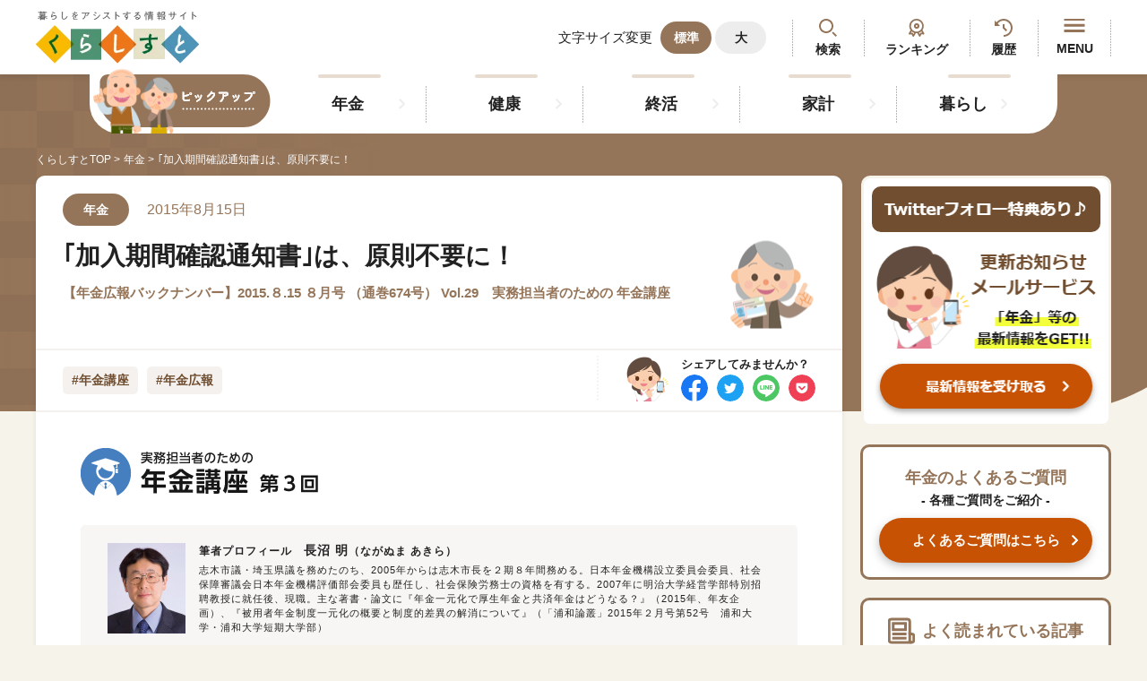

--- FILE ---
content_type: text/html; charset=UTF-8
request_url: https://www.kurassist.jp/nenkin-kouhou/vol29/pro-lecture/pro-lecture-03.html
body_size: 15320
content:
<!DOCTYPE html>
<html lang="ja">
  <head>
    <link rel="preload" href="https://www.googletagmanager.com/gtm.js" as="script">
    <!--  Google Tag Manager-->
    <script>
      (function (w, d, s, l, i) {
          w[l] = w[l] || [];
          w[l].push({ "gtm.start": new Date().getTime(), event: "gtm.js" });
          var f = d.getElementsByTagName(s)[0],
            j = d.createElement(s),
            dl = l != "dataLayer" ? "&l=" + l : "";
          j.async = true;
          j.src = "https://www.googletagmanager.com/gtm.js?id=" + i + dl;
          f.parentNode.insertBefore(j, f);
        })(window, document, "script", "dataLayer", "GTM-T9XZLC9");
      
    </script>
    <!--  End Google Tag Manager-->

    <meta charset="utf-8">
    <meta name="HandheldFriendly" content="True">
    <meta name="MobileOptimized" content="320">
    <meta name="format-detection" content="telephone=no">
    <meta http-equiv="X-UA-Compatible" content="IE=edge">
    <!--[if IE]><meta http-equiv="cleartype" content="on"><![endif]-->
    <meta name="viewport" content="width=device-width, initial-scale=1, shrink-to-fit=no, user-scalable=0" id="viewport">
    <link rel="icon" href="https://www.kurassist.jp/assets/site/img/favicon.ico?v=1769314282" type="image/x-icon">

    <!-- CSRF Token -->
    <meta name="csrf-token" content="hXcKNZkbASHGAMTmPgjP70EtLCKrCABzWHbjcmkM">
    
      <title>｢加入期間確認通知書｣は、原則不要に！年金事務所などにおけるワンストップサービスはどうなるのか？③｜年金広報 ｜くらしすと</title>
  <meta name="author" content="一般財団法人 年金住宅福祉協会" />
  <meta property="og:site_name" content="くらしすと(年金、社会保険、ねんきんAtoZ、ねんきん手続き)-暮らしをアシストする情報サイト" />
  <meta name="description"  content="くらしすと 年金講座（年金広報）バックナンバー2015.８.15 ８月号 （通巻674号） Vol.29 実務担当者のための年金講座！「一元化施行目前！　年金事務所などにおけるワンストップサービスはどうなるのか？③ ｢加入期間確認通知書｣は、原則不要に！　年金広報」についてご紹介しているページです。">
  <meta name="keywords" content="年金講座,バックナンバー,backnumber,加入期間確認通知書,くらしすと,年金,ねんきん,社会保険,ガイド" >

  <link rel="canonical" href="https://www.kurassist.jp/nenkin-kouhou/vol29/pro-lecture/pro-lecture-03.html">

   <!-- Open Graph tags -->
  <meta property="og:title" content="｢加入期間確認通知書｣は、原則不要に！年金事務所などにおけるワンストップサービスはどうなるのか？③｜年金広報">
  <meta property="og:description" content="くらしすと 年金講座（年金広報）バックナンバー2015.８.15 ８月号 （通巻674号） Vol.29 実務担当者のための年金講座！「一元化施行目前！　年金事務所などにおけるワンストップサービスはどうなるのか？③ ｢加入期間確認通知書｣は、原則不要に！　年金広報」についてご紹介しているページです。">
  <meta property="og:url" content="https://www.kurassist.jp/nenkin-kouhou/vol29/pro-lecture/pro-lecture-03.html">
  <meta property="og:locale" content="ja_JP" />
  <meta property="og:type" content="article" />
  <meta property="og:image" content="https://www.kurassist.jp/assets/site/img/sns-image.webp?v=1769314282" />

  
  <!-- Twitter tags -->
  <meta name="twitter:site" content="@kurassist" />
  <meta name="twitter:title" content="｢加入期間確認通知書｣は、原則不要に！年金事務所などにおけるワンストップサービスはどうなるのか？③｜年金広報">
  <meta name="twitter:description" content="くらしすと 年金講座（年金広報）バックナンバー2015.８.15 ８月号 （通巻674号） Vol.29 実務担当者のための年金講座！「一元化施行目前！　年金事務所などにおけるワンストップサービスはどうなるのか？③ ｢加入期間確認通知書｣は、原則不要に！　年金広報」についてご紹介しているページです。">
  <meta name="twitter:image" content="https://www.kurassist.jp/assets/site/img/sns-image.webp?v=1769314282">
  <meta name="twitter:card" content="summary">

  


    <!-- favicon -->
    <link rel="icon" href="https://www.kurassist.jp/assets/site/img/favicon.ico?v=1769314282" type="image/x-icon">

    <!-- apple-touch-icon -->
    <link rel="apple-touch-icon" href="https://www.kurassist.jp/assets/site/img/app-icon.webp?v=1769314282">

    

    <link rel="stylesheet" href="https://www.kurassist.jp/assets/site/css/base.css?v=1769314282">

    <link rel="stylesheet" href="https://www.kurassist.jp/assets/site/css/computation.css?v=1769314282">


    <link rel="stylesheet" href="https://www.kurassist.jp/assets/site/css/custom-global.css?v=1769314282">
    <link rel="stylesheet" href="https://www.kurassist.jp/assets/site/css/mystyle.css?v=1769314282">

    <link rel="stylesheet" href="https://www.kurassist.jp/assets/site/css/v2.css?v=1769314282">

    <script src="https://unpkg.com/default-passive-events"></script>
    
  </head>
  <body>
    <input type="hidden" name="" id="baseUrl" value="https://www.kurassist.jp">

     <!--  Google Tag Manager (noscript)-->
     <noscript><iframe src="https://www.googletagmanager.com/ns.html?id=GTM-T9XZLC9" height="0" width="0" style="display: none; visibility: hidden;"></iframe></noscript>
     <!--  End Google Tag Manager (noscript)-->
    <div class="container" id="kurassist-top">
      
      
      <header>
    <div class="header-top">
      <div class="wrapper">
        <div class="header-logo">
            <a class="trans logo-image" href="https://www.kurassist.jp">
                <img class="md" src="https://www.kurassist.jp/assets/site/img/common/logo.png?v=1769314282" alt="暮らしをアシストする情報サイト くらしすと" width="182" height="83">
                <img class="sm" src="https://www.kurassist.jp/assets/site/img/common/sp/logo.png?v=1769314282" alt="暮らしをアシストする情報サイト くらしすと" width="153" height="72">
            </a>
        </div>
        <div class="header-actions">
          <div class="actions-change-font md"><span class="actions-text">文字サイズ変更</span>
            <ul class="font-list">
              <li><a class="button-primary is-active js-font-size" href="javascript:;" data-size="normal">標準</a></li>
              <li><a class="button-primary js-font-size" href="javascript:;" data-size="large">大</a></li>
            </ul>
          </div>
          <div class="actions-search"><a class="trans show-search-modal" href="javascript:void(0)">検索</a></div>
          <div class="actions-ranking md"><a class="trans" href="https://www.kurassist.jp/ranking">ランキング</a></div>
          <div class="actions-history md"><a class="trans" href="https://www.kurassist.jp/browsing-history">履歴</a></div>
          <a class="actions-menu trans js-button-open-menu" href="javascript:;">MENU
            <div class="button-menu"><span></span><span></span><span></span></div>
          </a>
        </div>
      </div>
    </div>
    <div class="header-bottom">
      <div class="wrapper">
        <nav class="header-navigation md">
          <ul class="list-navigation">
                                                <li><a class="navigation-item trans" href="https://www.kurassist.jp/nenkin">年金</a></li>
                                    <li><a class="navigation-item trans" href="https://www.kurassist.jp/kenkou">健康</a></li>
                                    <li><a class="navigation-item trans" href="https://www.kurassist.jp/shukatsu">終活</a></li>
                                    <li><a class="navigation-item trans" href="https://www.kurassist.jp/kakei">家計</a></li>
                                    <li><a class="navigation-item trans" href="https://www.kurassist.jp/kurashi">暮らし</a></li>
                                      </ul>
        </nav>
      </div>
    </div>
    <div class="header-menu js-navigation">
      <div class="menu-wrapper">
        <div class="menu-heading"><a class="menu-logo" href="#"><img src="https://www.kurassist.jp/assets/site/img/common/sp/logo.png?v=1769314282" alt="暮らしをアシストする情報サイト くらしすと" width="153" height="73" loading="eager"></a>
          <div class="header-actions">
             
            <a class="actions-menu trans js-button-close-menu" href="javascript:;">閉じる
              <div class="button-menu"><span></span><span></span><span></span></div></a>
          </div>
        </div>
        <div class="menu-body">
          <ul class="list-button">
            <li><a class="trans" href="https://www.kurassist.jp/new">最新記事</a></li> 
            <li><a class="trans" href="https://www.kurassist.jp/browsing-history">閲覧履歴</a></li>
            <li><a class="trans" href="https://www.kurassist.jp/ranking">ランキング</a></li>
            <li class="is-full"><a class="trans" href="https://www.kurassist.jp/qa/nenkin">年金のよくあるご質問</a></li>

          </ul>
              
          <div  class="menu-image">
              <a href="/email" class="trans">
                <img src="https://www.kurassist.jp/img/23a56083-d765-4d7a-b4cf-2bcdb102f778/side-banner01-sp.png?fm=png&amp;q=80&amp;fit=max&amp;crop=%2C%2C%2C"  alt="「くらしすと」更新お知らせメールサービス"    loading="lazy" >
              </a>
          </div>

                      <div class="menu-popular">
            <p class="popular-title">人気#タグ「5選」</p>
            <ul class="list-button">
             
                                                                      <li class="is-full"><a class="trans" href="https://www.kurassist.jp/tags/年金広報">#年金広報</a></li>
                                                                                    <li class="is-full"><a class="trans" href="https://www.kurassist.jp/tags/くらしすとEYE(年金)">#くらしすとEYE(年金)</a></li>
                                                                                    <li class="is-full"><a class="trans" href="https://www.kurassist.jp/tags/ねんきんAtoZ">#ねんきんAtoZ</a></li>
                                                                                    <li class="is-full"><a class="trans" href="https://www.kurassist.jp/tags/年金のこんなとき">#年金のこんなとき</a></li>
                                                                                    <li class="is-full"><a class="trans" href="https://www.kurassist.jp/tags/年金講座">#年金講座</a></li>
                                                                         
            </ul>
          </div>
          <ul class="list-menu-accordion">
            <li class="js-common-accordion">
              <div class="accordion-head">「年金」に関する記事</div>
              <div class="accordion-body">
                <ul class="list-button">
                                                            <li class="is-full"><a class="trans" href="https://www.kurassist.jp/kurassist-eye/nenkin/learn-vol46-20260115.html">『外国人と年金』を学ぶ③ ～よくあるQ＆...</a></li>
                                          <li class="is-full"><a class="trans" href="https://www.kurassist.jp/kurassist-eye/nenkin/learn-vol45-20251215.html">『外国人と年金』を学ぶ② ～各国の年金制...</a></li>
                                          <li class="is-full"><a class="trans" href="https://www.kurassist.jp/kurassist-eye/nenkin/learn-vol44-20251117.html">『外国人と年金』を学ぶ① ～脱退一時金と...</a></li>
                                          <li class="is-full"><a class="trans" href="https://www.kurassist.jp/kurassist-eye/nenkin/learn-vol43-20251015.html">『基礎年金の底上げ』を学ぶ～法改正：基礎...</a></li>
                                          <li class="is-full"><a class="trans" href="https://www.kurassist.jp/kurassist-eye/nenkin/learn-vol42-20250915.html">『遺族厚生年金』改正を学ぶ～「どのような...</a></li>
                                      
                </ul><a class="accordion-link trans" href="https://www.kurassist.jp/nenkin">もっと見る</a>
              </div>
            </li>
            <li class="js-common-accordion">
              <div class="accordion-head">「健康」に関する記事</div>
              <div class="accordion-body">
                <ul class="list-button">
                                                            <li class="is-full"><a class="trans" href="https://www.kurassist.jp/anshin/anshin92-2.html">お薬手帳の進化形、「電子お薬手帳」「お薬...</a></li>
                                          <li class="is-full"><a class="trans" href="https://www.kurassist.jp/anshin/anshin92-1.html">「お薬手帳」のススメ</a></li>
                                          <li class="is-full"><a class="trans" href="https://www.kurassist.jp/anshin/anshin90-2.html">やってみた、男の料理</a></li>
                                          <li class="is-full"><a class="trans" href="https://www.kurassist.jp/anshin/anshin90-1.html">生きがい発見！ セカンドライフ④ ～男だ...</a></li>
                                          <li class="is-full"><a class="trans" href="https://www.kurassist.jp/anshin/anshin88-2.html">まずは教室に参加してみようラージボール卓...</a></li>
                                      
                </ul><a class="accordion-link trans" href="https://www.kurassist.jp/kenkou">もっと見る</a>
              </div>
            </li>
            <li class="js-common-accordion">
              <div class="accordion-head">「終活」に関する記事</div>
              <div class="accordion-body">
                <ul class="list-button">
                                                            <li class="is-full"><a class="trans" href="https://www.kurassist.jp/kurassist-eye/shukatsu/shiori-vol14-20250806.html">台風・地震が来る前に知っておきたい ～損...</a></li>
                                          <li class="is-full"><a class="trans" href="https://www.kurassist.jp/kurassist-eye/shukatsu/shiori-vol13-20250707.html">トラブルを防ぐ!火災・地震保険の補償額チ...</a></li>
                                          <li class="is-full"><a class="trans" href="https://www.kurassist.jp/kurassist-eye/shukatsu/shiori-vol12-20250605.html">離れて暮らす親の「保険」を考える②   ...</a></li>
                                          <li class="is-full"><a class="trans" href="https://www.kurassist.jp/kurassist-eye/shukatsu/shiori-vol11-20250507.html">離れて暮らす親の「保険」を考える① ～保...</a></li>
                                          <li class="is-full"><a class="trans" href="https://www.kurassist.jp/kurassist-eye/shukatsu/shiori-vol10-20250405.html">『保険』の見直しポイント～亡くなるまでの...</a></li>
                                                       
                </ul><a class="accordion-link trans" href="https://www.kurassist.jp/shukatsu">もっと見る</a>
              </div>
            </li>
            <li class="js-common-accordion">
              <div class="accordion-head">「家計」に関する記事</div>
              <div class="accordion-body">
                <ul class="list-button">
                                                            <li class="is-full"><a class="trans" href="https://www.kurassist.jp/kakei/nenkin-okane-vol13-20250825.html">20代から始めるiDeCo　～長期投資の...</a></li>
                                          <li class="is-full"><a class="trans" href="https://www.kurassist.jp/kakei/nenkin-okane-vol12-20250625.html">「iDeCo」の受取り方③～「年金」で受...</a></li>
                                          <li class="is-full"><a class="trans" href="https://www.kurassist.jp/kakei/nenkin-okane-vol11-20250526.html">「iDeCo」の受取り方②　   ～「一...</a></li>
                                          <li class="is-full"><a class="trans" href="https://www.kurassist.jp/kakei/nenkin-okane-vol10-20250425.html">「iDeCo」の受取り方①  ～受取りま...</a></li>
                                          <li class="is-full"><a class="trans" href="https://www.kurassist.jp/kakei/nenkin-okane-vol9-20250325.html">「iDeCo」の運用　『商品選択』③　～...</a></li>
                                                      </ul><a class="accordion-link trans" href="https://www.kurassist.jp/kakei">もっと見る</a>
              </div>
            </li>
            
            <li class="js-common-accordion">
              <div class="accordion-head">「暮らし」に関する記事</div>
              <div class="accordion-body">
                <ul class="list-button">
                                                            <li class="is-full"><a class="trans" href="https://www.kurassist.jp/anshin/anshin73-2.html">改修・改修後の気を付けたいアレコレ</a></li>
                                          <li class="is-full"><a class="trans" href="https://www.kurassist.jp/anshin/anshin73-1.html">住まいの環境整備⑤ ～住宅改修の気を付け...</a></li>
                                          <li class="is-full"><a class="trans" href="https://www.kurassist.jp/anshin/anshin71-2.html">金額のトラブルは避けたい</a></li>
                                          <li class="is-full"><a class="trans" href="https://www.kurassist.jp/anshin/anshin71-1.html">住まいの環境整備④ ～住宅改修の値段～</a></li>
                                          <li class="is-full"><a class="trans" href="https://www.kurassist.jp/anshin/anshin70-2.html">申請から支給まで</a></li>
                                                      </ul><a class="accordion-link trans" href="https://www.kurassist.jp/kurashi">もっと見る</a>
              </div>
            </li>
          </ul>
          <ul class="list-button">
            <li class="is-full"><a class="trans" href="https://www.kurassist.jp/aboutus">くらしすとについて</a></li> 
            <li class="is-full"><a class="trans" href="https://www.kurassist.jp/attempt">協会事業案内</a></li>
            <li class="is-full"><a class="trans" href="https://www.kurassist.jp/privacy">プライバシーポリシー（個人情報保護方針）</a></li>
            <li class="is-full"><a class="trans" href="https://www.kurassist.jp/sitemap">サイトマップ</a></li>
          </ul>
          <div class="menu-button-close js-button-close-menu trans">閉じる</div>
        </div>
      </div>
    </div>
    <div class="overlay md js-overlay"></div>
  </header>
      <main>
        <div class="breadcrumb">
          <div class="wrapper">
                <ul class="breadcrumb-list">
        <li><a class="trans" href="/">くらしすとTOP</a></li>
                  <li><a class="trans" href="https://www.kurassist.jp/nenkin">年金</a></li>
                
        <li><span>｢加入期間確認通知書｣は、原則不要に！</span></li>
    </ul>
            
          </div>
        </div>
        <section class="section-base">
          <div class="wrapper">
            <div class="base-content nenkin-article">
    <div class="post-inner">
      <div class="post-head">
        <div class="post-description">
                      <p class="post-category">年金</p>
                                <p class="post-date">
              2015年8月15日&nbsp;&nbsp;&nbsp;
            </p>
                    
        </div>
        <div class="post-information">
          <h1 class="post-title">｢加入期間確認通知書｣は、原則不要に！</h1>
          <h2 class="post-text">【年金広報バックナンバー】2015.８.15 ８月号 （通巻674号） Vol.29　実務担当者のための 年金講座</h2>
          
        </div>
      </div>
      <div class="post-social">
        <ul class="tag-common static-js-category-slider">
          <li><a class="tag-item trans" href="https://www.kurassist.jp/tags/年金講座">#年金講座</a></li><li><a class="tag-item trans" href="https://www.kurassist.jp/tags/年金広報">#年金広報</a></li>
          
        </ul>
        <div class="social-list">
          <p class="social-text md">シェアしてみませんか？</p> 
          <p class="social-text sm">シェア</p>
           <ul class="md">
            <li>
        <a class="social-item trans" href="https://www.facebook.com/sharer/sharer.php?u=https://www.kurassist.jp/nenkin-kouhou/vol29/pro-lecture/pro-lecture-03.html&display=page" target="_blank" rel="noopener">
            <img src="https://www.kurassist.jp/assets/site/img/common/icn_facebook_circle.png?v=1769314282" alt="facebook" width=30 height=30 loading="eager" />
        </a>
    </li>
    <li>
        <a class="social-item trans" href="https://twitter.com/intent/tweet?text=｢加入期間確認通知書｣は、原則不要に！&amp;url=https://www.kurassist.jp/nenkin-kouhou/vol29/pro-lecture/pro-lecture-03.html" target="_blank" rel="noopener">
            <img src="https://www.kurassist.jp/assets/site/img/common/icn_twitter_circle.png?v=1769314282" alt="twitter" width=30 height=30 loading="eager">
        </a>
    </li>
    <li>
        <a class="social-item trans"  href="https://social-plugins.line.me/lineit/share?url=https://www.kurassist.jp/nenkin-kouhou/vol29/pro-lecture/pro-lecture-03.html" target="_blank" rel="noopener">
            <img src="https://www.kurassist.jp/assets/site/img/common/icn_line_circle.png?v=1769314282" alt="facebook" width=30 height=30 loading="eager">
        </a>
    </li>
    <li>
        <a class="social-item trans" href="https://getpocket.com/edit?url=https://www.kurassist.jp/nenkin-kouhou/vol29/pro-lecture/pro-lecture-03.html&title=｢加入期間確認通知書｣は、原則不要に！" target="_blank" rel="noopener">
            <img src="https://www.kurassist.jp/assets/site/img/common/icn_mail_circle.png?v=1769314282" alt="mail" width=30 height=30 loading="eager">
        </a>
    </li>
    <li>
        
    </li>
</ul>           </ul>
        </div>
      </div>
      <div class="post-content">

        
        
        <div class="block-content">


          
       
          <section class="text_block  w100">
    <div id="ind_honmon">
  <div id="pro-lecture">




    <div class="k_mgn-b-20"><img src="../../../images/pro-lecture_03.png" width="450" height="56" alt="年金講座"></div>
 
    <div class="lead">

      <div class="author">
        <div class="flo-l">
          <img src="../../../images/autor_ph.jpg" height="101" width="87" class="mgn-r-15">
        </div>
        <p class="profile pdg-b-5"><span class="k_fnt85">筆者プロフィール　</span>長沼 明<span class="k_fnt85">（ながぬま あきら）</span></p>
        <p>
          志木市議・埼玉県議を務めたのち、2005年からは志木市長を２期８年間務める。日本年金機構設立委員会委員、社会保障審議会日本年金機構評価部会委員も歴任し、社会保険労務士の資格を有する。2007年に明治大学経営学部特別招聘教授に就任後、現職。主な著書・論文に『年金一元化で厚生年金と共済年金はどうなる？』（2015年、年友企画）、『被用者年金制度一元化の概要と制度的差異の解消について』（「浦和論叢」2015年２月号第52号　浦和大学・浦和大学短期大学部）
        </p>
      </div>
    </div>


    <p class="mgn-t-30">　10月１日の一元化の施行日まで、あと１か月あまりとなりました。<br>
      　全国の年金事務所をはじめ、各共済組合、私学事業団においても、準備作業に余念がないと聞いています。<br>
      　一元化に関係するパブリックコメントの意見募集も、厚生労働省は８月15日に、財務省（国家公務員共済組合法施行令等）も８月15日に、総務省（地方公務員等共済組合法施行令等）は８月20日が受付締切日となっています。<br>
      　また、一元化に絡んで、｢障がい年金の初診日の確認｣（初診日を合理的に推定できるような参考資料が提出された場合に、できるだけ本人の申立てによる初診日が認められるようにする改正）
      についてのパブリックコメントも実施されています（厚生労働省：受付締切日９月９日）。<br>
      　これらがすべて調整されあわさって、政省令が改正されるものと認識しています。一元化はやはり目が離せません。<br>
      　今月は、一元化後のワンストップサービスの概要についての情報を提供します。<br>
      　なお、最終ページには【新様式の年金請求書】（表紙部分）を掲載しました。実務の参考にしてください。</p>


    <a name="pro-jump" id="pro-jump"></a>
    <h2> ｢加入期間確認通知書｣は、原則不要に！<br><span class="tx-10-10">〜添付書類の戸籍や住民票は受給権発生日以後に交付されたものに統一〜</span></h2>

    <h3>年金事務所に提出された共済組合の期間のものは、画像化して共済組合に｢回付｣</h3>
    <p class="mgn-t-10">　厚生年金に３年、共済組合（市役所）に17年、国民年金に20年加入していた人の場合、従来だと、年金事務所と共済組合に、それぞれ年金請求書を提出しなければなりませんでした。<br>
      　しかも、年金事務所に国民年金･厚生年金の請求手続きを行う場合、共済組合の発行する｢加入期間確認通知書｣を添付しなければなりません。そのため、事前に、共済組合に書類を提出し、共済組合の｢加入期間確認通知書｣を交付してもらっていました。<br>
      　面倒なことに、共済組合に提出する退職共済年金の決定請求書には、日本年金機構が発行する厚生年金と国民年金の｢加入期間確認通知書｣を添付しなければならなかったのです。<br>
      　一元化で、この煩雑な手続きが変わります。<br>
      　ワンストップサービスの実施により、年金事務所に提出しても、各共済組合に提出しても、どこかに一か所提出すればいいということになります。受付後、画像化のうえ、所管の実施機関に回付します。
    </p>

    <h3>｢加入期間確認通知書｣は、事実上、廃止に！</h3>
    <p class="mgn-t-10">
      　しかも、年金記録に関するデータの一部が、すべての実施機関の間で共有されることになることから、それぞれに添付していた｢加入期間確認通知書｣は、原則として、不要になります。つまり、添付書類としては、事実上、廃止されたものと同じ取扱いとなります。<br>
      　他年金の受給を確認するための｢年金証書の写し｣の添付についても、原則、不要になります。<br>
      　なお、複数の実施機関に加入していた人で、ワンストップサービスの対象とならない、平成27年９月30日以前に受給権の発生した人が、一元化後に年金請求をする場合の｢加入期間確認通知書｣については、システムによって、例えば、年金事務所で、共済年金の組合員期間が確認できる場合には、｢加入期間確認通知書｣を不要とする事務取扱にする予定とのことです。<br>
      　このように、現在、各実施機関では協議中の事務取扱いが、まだまだたくさんあります。事務取扱の実際については、一元化後に正式に決まったとおりに、現場の年金事務所、各実施機関の指示に従ってください。</p>

    <h3>戸籍や住民票は、年金の受給権の発生後に交付されたものに統一！</h3>
    <p class="mgn-t-10">
      　これまで、一部の実施機関においては、添付書類の戸籍謄本（抄本）や住民票について、年金受給権の発生する前に交付されたものでも、受付けてきていました。しかしながら、一元化後は、年金事務所で対応していたように、受給権の発生した日以後に交付されたものだけが、受付の対象となります。<br>
      　また、年金請求書の受付も、受給権が発生した日以後でなければ、受付できなくなります。<br>
      　ワンストップサービスがスタートする関係で、いままで受給権発生日前の戸籍や住民票でも受け付けていた実施機関の加入者が、年金事務所で相談に見えたときには、年金事務所の窓口ではトラブルにならないよう、丁寧な対応をお願いしたいと思います（相談者の言い分にも、いままでは、受け付けてもらっていたはず、とそれなりにもっともな点がありますので）。
    </p>

    <div class="mgn-t-20"></div>




  </div><!--pro-lecture-->


  <div class="cl-b flo-r mgn-t-30 pro-lecture-next">
    <a href="/nenkin-kouhou/vol29/pro-lecture/pro-lecture-04.html"><img src="../../../images/pro-lecure_next.jpg" alt="次へ"></a>
  </div>

  <div class="cl-b mgn-t-30 lecture_back">
    <a href="/nenkin-kouhou/lecture_back.html"><img src="../../../images/lecture_backunm.png" width="320" height="58"
        alt="年金講座バックナンバー"></a>
  </div>


</div>
</section>

        </div>
      
      </div>


        
     
      
        <div class="post-share">
    <p class="share-text">よかったらこの記事をシェアしてみませんか？</p>
    <div class="share-inner">
      <div class="share-qr md">
        <?xml version="1.0" encoding="UTF-8"?>
<svg xmlns="http://www.w3.org/2000/svg" version="1.1" width="100" height="100" viewBox="0 0 100 100"><rect x="0" y="0" width="100" height="100" fill="#ffffff"/><g transform="scale(3.03)"><g transform="translate(0,0)"><path fill-rule="evenodd" d="M8 0L8 1L9 1L9 0ZM11 0L11 1L10 1L10 3L9 3L9 2L8 2L8 5L9 5L9 6L8 6L8 7L9 7L9 8L8 8L8 10L6 10L6 11L5 11L5 10L3 10L3 9L4 9L4 8L0 8L0 9L1 9L1 10L0 10L0 11L2 11L2 10L3 10L3 11L4 11L4 12L5 12L5 14L4 14L4 13L3 13L3 12L1 12L1 13L0 13L0 16L2 16L2 17L1 17L1 18L0 18L0 22L1 22L1 18L2 18L2 19L3 19L3 18L2 18L2 17L4 17L4 19L7 19L7 20L6 20L6 21L5 21L5 22L6 22L6 23L8 23L8 24L6 24L6 25L8 25L8 26L9 26L9 29L8 29L8 33L9 33L9 32L10 32L10 33L11 33L11 32L13 32L13 31L14 31L14 33L15 33L15 32L16 32L16 33L19 33L19 31L17 31L17 30L16 30L16 29L17 29L17 25L18 25L18 24L20 24L20 25L19 25L19 26L18 26L18 29L20 29L20 30L21 30L21 31L20 31L20 32L21 32L21 33L22 33L22 32L23 32L23 33L24 33L24 32L25 32L25 31L26 31L26 33L31 33L31 32L29 32L29 31L30 31L30 29L31 29L31 31L32 31L32 32L33 32L33 31L32 31L32 28L31 28L31 26L29 26L29 25L30 25L30 23L31 23L31 24L32 24L32 25L33 25L33 24L32 24L32 23L33 23L33 21L31 21L31 20L30 20L30 18L31 18L31 19L32 19L32 20L33 20L33 19L32 19L32 18L33 18L33 16L31 16L31 14L32 14L32 13L30 13L30 12L29 12L29 10L28 10L28 13L27 13L27 15L26 15L26 12L25 12L25 10L24 10L24 8L25 8L25 9L26 9L26 11L27 11L27 9L26 9L26 8L25 8L25 6L24 6L24 8L23 8L23 5L22 5L22 4L23 4L23 2L24 2L24 5L25 5L25 1L24 1L24 0L23 0L23 1L20 1L20 0L19 0L19 1L20 1L20 2L22 2L22 4L21 4L21 3L20 3L20 4L19 4L19 2L18 2L18 0L16 0L16 1L17 1L17 2L14 2L14 0L13 0L13 1L12 1L12 0ZM11 2L11 3L10 3L10 6L9 6L9 7L10 7L10 8L9 8L9 9L10 9L10 10L9 10L9 11L6 11L6 12L10 12L10 13L9 13L9 14L7 14L7 13L6 13L6 14L7 14L7 15L6 15L6 16L4 16L4 17L6 17L6 18L8 18L8 19L9 19L9 20L7 20L7 21L6 21L6 22L7 22L7 21L8 21L8 23L10 23L10 24L8 24L8 25L9 25L9 26L10 26L10 24L11 24L11 28L10 28L10 29L9 29L9 31L10 31L10 30L11 30L11 31L13 31L13 28L14 28L14 29L16 29L16 28L14 28L14 27L12 27L12 26L15 26L15 27L16 27L16 26L15 26L15 25L13 25L13 23L14 23L14 24L18 24L18 23L16 23L16 21L17 21L17 17L18 17L18 19L20 19L20 20L18 20L18 21L20 21L20 22L19 22L19 23L21 23L21 25L20 25L20 26L21 26L21 25L22 25L22 27L23 27L23 28L24 28L24 27L23 27L23 25L22 25L22 24L23 24L23 20L24 20L24 23L25 23L25 24L27 24L27 23L28 23L28 24L29 24L29 23L30 23L30 22L31 22L31 21L30 21L30 20L28 20L28 18L26 18L26 17L25 17L25 19L24 19L24 18L23 18L23 20L22 20L22 19L20 19L20 17L21 17L21 16L19 16L19 17L18 17L18 15L19 15L19 14L18 14L18 15L17 15L17 12L18 12L18 13L19 13L19 12L20 12L20 15L21 15L21 13L22 13L22 17L23 17L23 16L24 16L24 15L25 15L25 13L22 13L22 12L23 12L23 8L22 8L22 6L21 6L21 5L20 5L20 6L19 6L19 9L17 9L17 7L18 7L18 6L17 6L17 7L16 7L16 5L15 5L15 7L14 7L14 6L13 6L13 5L12 5L12 4L11 4L11 3L12 3L12 2ZM17 2L17 3L18 3L18 2ZM14 3L14 4L15 4L15 3ZM17 4L17 5L19 5L19 4ZM10 6L10 7L11 7L11 8L12 8L12 9L11 9L11 11L12 11L12 9L13 9L13 10L14 10L14 9L15 9L15 8L14 8L14 9L13 9L13 6L12 6L12 7L11 7L11 6ZM20 6L20 7L21 7L21 6ZM6 8L6 9L7 9L7 8ZM21 8L21 9L19 9L19 10L21 10L21 9L22 9L22 8ZM28 8L28 9L30 9L30 11L31 11L31 12L32 12L32 11L33 11L33 8L32 8L32 9L31 9L31 8ZM16 9L16 11L15 11L15 12L14 12L14 11L13 11L13 12L11 12L11 13L10 13L10 16L8 16L8 15L7 15L7 16L6 16L6 17L7 17L7 16L8 16L8 18L9 18L9 17L10 17L10 18L12 18L12 17L10 17L10 16L12 16L12 15L11 15L11 13L12 13L12 14L13 14L13 15L14 15L14 16L13 16L13 19L14 19L14 16L17 16L17 15L15 15L15 14L16 14L16 13L15 13L15 12L16 12L16 11L18 11L18 10L17 10L17 9ZM20 11L20 12L21 12L21 11ZM13 13L13 14L14 14L14 13ZM28 13L28 14L29 14L29 15L27 15L27 16L30 16L30 14L29 14L29 13ZM1 14L1 15L2 15L2 16L3 16L3 14ZM15 17L15 20L14 20L14 22L15 22L15 20L16 20L16 17ZM31 17L31 18L32 18L32 17ZM10 19L10 20L9 20L9 21L10 21L10 23L12 23L12 22L13 22L13 20L12 20L12 21L11 21L11 19ZM25 19L25 20L26 20L26 19ZM2 20L2 23L1 23L1 24L0 24L0 25L1 25L1 24L2 24L2 25L3 25L3 24L2 24L2 23L3 23L3 21L4 21L4 20ZM21 20L21 21L22 21L22 20ZM26 21L26 22L27 22L27 21ZM29 21L29 22L28 22L28 23L29 23L29 22L30 22L30 21ZM21 22L21 23L22 23L22 22ZM4 23L4 24L5 24L5 23ZM25 25L25 28L28 28L28 25ZM26 26L26 27L27 27L27 26ZM29 28L29 29L21 29L21 30L28 30L28 31L29 31L29 29L30 29L30 28ZM11 29L11 30L12 30L12 29ZM14 30L14 31L15 31L15 30ZM16 31L16 32L17 32L17 31ZM21 31L21 32L22 32L22 31ZM23 31L23 32L24 32L24 31ZM0 0L0 7L7 7L7 0ZM1 1L1 6L6 6L6 1ZM2 2L2 5L5 5L5 2ZM26 0L26 7L33 7L33 0ZM27 1L27 6L32 6L32 1ZM28 2L28 5L31 5L31 2ZM0 26L0 33L7 33L7 26ZM1 27L1 32L6 32L6 27ZM2 28L2 31L5 31L5 28Z" fill="#000000"/></g></g></svg>

    </div>
      <ul class="share-list md">
        <li>
        <a class="social-item trans" href="https://www.facebook.com/sharer/sharer.php?u=https://www.kurassist.jp/nenkin-kouhou/vol29/pro-lecture/pro-lecture-03.html&display=page" target="_blank" rel="noopener">
            <img src="https://www.kurassist.jp/assets/site/img/common/icn_facebook_circle.png?v=1769314282" alt="facebook" width=60 height=60 loading="eager" />
        </a>
    </li>
    <li>
        <a class="social-item trans" href="https://twitter.com/intent/tweet?text=｢加入期間確認通知書｣は、原則不要に！&amp;url=https://www.kurassist.jp/nenkin-kouhou/vol29/pro-lecture/pro-lecture-03.html" target="_blank" rel="noopener">
            <img src="https://www.kurassist.jp/assets/site/img/common/icn_twitter_circle.png?v=1769314282" alt="twitter" width=60 height=60 loading="eager">
        </a>
    </li>
    <li>
        <a class="social-item trans"  href="https://social-plugins.line.me/lineit/share?url=https://www.kurassist.jp/nenkin-kouhou/vol29/pro-lecture/pro-lecture-03.html" target="_blank" rel="noopener">
            <img src="https://www.kurassist.jp/assets/site/img/common/icn_line_circle.png?v=1769314282" alt="facebook" width=60 height=60 loading="eager">
        </a>
    </li>
    <li>
        <a class="social-item trans" href="https://getpocket.com/edit?url=https://www.kurassist.jp/nenkin-kouhou/vol29/pro-lecture/pro-lecture-03.html&title=｢加入期間確認通知書｣は、原則不要に！" target="_blank" rel="noopener">
            <img src="https://www.kurassist.jp/assets/site/img/common/icn_mail_circle.png?v=1769314282" alt="mail" width=60 height=60 loading="eager">
        </a>
    </li>
    <li>
        
    </li>
</ul>
      </ul>
      <a class="share-button trans sm" href="#">シェアする</a>
    </div>
  </div>
      
      <div class="post-rate">

    

    <p class="rate-label">この記事はお役に立ちましたか？</p>
    <ul class="rate-list" data-url="https://www.kurassist.jp/evaluate-page">
        <li><a class="rate-item is-very-helpful trans  " href="javascript:void(0)" data-url="https://www.kurassist.jp/nenkin-kouhou/vol29/pro-lecture/pro-lecture-03.html" data-type="vh_count" >学びがあった</a></li>
        <li><a class="rate-item is-helpful trans " href="javascript:void(0)" data-url="https://www.kurassist.jp/nenkin-kouhou/vol29/pro-lecture/pro-lecture-03.html" data-type="h_count">参考になった</a></li>
        <li><a class="rate-item is-not-helpful trans " href="javascript:void(0)" data-url="https://www.kurassist.jp/nenkin-kouhou/vol29/pro-lecture/pro-lecture-03.html" data-type="nh_count">分かりにくい</a></li>    
    </ul>
    
    <div class="rate-thanks-msg d-none">
        <p class="mgn-b-10">
            ご評価いただきありがとうございます。 <br>
            今後の記事作成の参考にさせていただきます。 <br>
        </p>
        <p>
            また、他のページもよろしければご利用をお願いしておりますので、<br class="sm"> 「<a href="javascript:void(0)" class="show-search-modal">検索機能</a>」や記事の「 <a href="https://www.kurassist.jp/ranking" class="">人気ランキング</a> 」をご利用ください。
        </p>
    </div>
 </div>

      
    </div> 

   
     <ul class="related-list">
    <li><a class="button-tertiary arrow-right trans" href="https://www.kurassist.jp/categories/%E5%B9%B4%E9%87%91"> 「年金」記事一覧</a></li>
    <li><a class="button-tertiary arrow-right trans" href="https://www.kurassist.jp/ranking/kiji/#pension">「年金」記事人気ランキング</a></li>
  </ul>    
    
    <a class="common-box-for-banner md"  href="https://www.njk-support.jp/procedure/"  target="_blank" rel="noopener">
        <img class="banner-image" src="https://www.kurassist.jp/img/78734090-4ec9-4c93-b46f-dadc7722095a/.png?fm=jpg&amp;q=80&amp;fit=max&amp;crop=%2C%2C%2C" alt="中途退職者や定年退職者へ向けた年住協のお役立ち手続きガイド（役立つ必須手続き・退職手続き・退職までの流れ）"  loading="lazy" >
    </a>

    
    <div class="common-box-for-banner-sm  sm">
    <a   href="https://www.njk-support.jp/procedure/" target="_blank" rel="noopener">
        <img  class="banner-image" src="https://www.kurassist.jp/img/619e4df5-87a7-41a4-9702-629bfbc43cfd/sp.png?fm=jpg&amp;q=80&amp;fit=max&amp;crop=%2C%2C%2C" alt="中途退職者や定年退職者へ向けた年住協のお役立ち手続きガイド（役立つ必須手続き・退職手続き・退職までの流れ）"  loading="lazy" >
    </a> 
    </div>
         

    
     
      <div class="block-post">
    <h3 class="title-tertiary">あわせて読みたい記事</h3>
    <ul class="article-list">

        
                            
                <li>
                    <div class="article-card">
                        <a class="article-image trans" href="https://www.kurassist.jp/nenkin-kouhou/vol57/pro-lecture/pro-lecture-01.html">
                                                                                                 <img class="object-fit-cover"  src="https://www.kurassist.jp/img/e98b4d20-7e1d-474b-81fb-277a512b04bb/.png?fm=jpg&amp;q=80&amp;fit=max&amp;crop=850%2C339%2C0%2C0" alt="異なる加入期間はどんな場合に合算され、加給年金額はいつから支給されるのか？　?市役所と民間企業に勤務、加入期間が合算される契機とは？（あわせて読みたい記事）" width="274" height="110" loading="lazy">
                                                                                                </a>
                    <div class="article-content">
                        <a class="article-title trans" href="https://www.kurassist.jp/nenkin-kouhou/vol57/pro-lecture/pro-lecture-01.html">異なる加入期間はどんな場合に合算され、加給年金額はいつから支給されるのか？　?市役所と民間企業に勤務、加入期間が合算される契機とは？</a>
                        <ul class="category-list">
                                                            <li><a class="category-item trans" href="#">年金</a></li>
                                                    </ul>
                        <ul class="tag-list">
                            <li><a class="tag-item trans" href="https://www.kurassist.jp/tags/年金講座">#年金講座</a></li>
                        </ul>
                        <div class="article-link"><a class="trans" href="https://www.kurassist.jp/nenkin-kouhou/vol57/pro-lecture/pro-lecture-01.html">この記事を読む</a></div>
                    </div>
                    </div>
                </li>
                
                
                            
                <li>
                    <div class="article-card">
                        <a class="article-image trans" href="https://www.kurassist.jp/nenkin-kouhou/vol32/pro-lecture/pro-lecture-04.html">
                                                                                                 <img class="object-fit-cover"  src="https://www.kurassist.jp/img/e98b4d20-7e1d-474b-81fb-277a512b04bb/.png?fm=jpg&amp;q=80&amp;fit=max&amp;crop=850%2C339%2C0%2C0" alt="老齢厚生年金と退職共済年金の繰り下げについて 〜一元化の前日に繰り下げ請求したと取り扱われる事例など〜（あわせて読みたい記事）" width="274" height="110" loading="lazy">
                                                                                                </a>
                    <div class="article-content">
                        <a class="article-title trans" href="https://www.kurassist.jp/nenkin-kouhou/vol32/pro-lecture/pro-lecture-04.html">老齢厚生年金と退職共済年金の繰り下げについて 〜一元化の前日に繰り下げ請求したと取り扱われる事例など〜</a>
                        <ul class="category-list">
                                                            <li><a class="category-item trans" href="#">年金</a></li>
                                                    </ul>
                        <ul class="tag-list">
                            <li><a class="tag-item trans" href="https://www.kurassist.jp/tags/年金講座">#年金講座</a></li>
                        </ul>
                        <div class="article-link"><a class="trans" href="https://www.kurassist.jp/nenkin-kouhou/vol32/pro-lecture/pro-lecture-04.html">この記事を読む</a></div>
                    </div>
                    </div>
                </li>
                
                
                            
                <li>
                    <div class="article-card">
                        <a class="article-image trans" href="https://www.kurassist.jp/nenkin-kouhou/vol29/pro-lecture/pro-lecture-04.html">
                                                                                                 <img class="object-fit-cover"  src="https://www.kurassist.jp/img/e98b4d20-7e1d-474b-81fb-277a512b04bb/.png?fm=jpg&amp;q=80&amp;fit=max&amp;crop=850%2C339%2C0%2C0" alt="年金の振込先は同一の金融機関だけしか指定できないの？（あわせて読みたい記事）" width="274" height="110" loading="lazy">
                                                                                                </a>
                    <div class="article-content">
                        <a class="article-title trans" href="https://www.kurassist.jp/nenkin-kouhou/vol29/pro-lecture/pro-lecture-04.html">年金の振込先は同一の金融機関だけしか指定できないの？</a>
                        <ul class="category-list">
                                                            <li><a class="category-item trans" href="#">年金</a></li>
                                                    </ul>
                        <ul class="tag-list">
                            <li><a class="tag-item trans" href="https://www.kurassist.jp/tags/年金講座">#年金講座</a></li>
                        </ul>
                        <div class="article-link"><a class="trans" href="https://www.kurassist.jp/nenkin-kouhou/vol29/pro-lecture/pro-lecture-04.html">この記事を読む</a></div>
                    </div>
                    </div>
                </li>
                
                
                    
    </ul>
  </div>
  <div class="block-post">
    <h3 class="title-tertiary">人気の記事</h3>
    <ul class="article-list">
                 
                                                <li>
                        <div class="article-card">
                            <a class="article-image trans" href="https://www.kurassist.jp/nenkin_atoz/seido/koyou/koyou02.html">
                                                                   <img class="object-fit-cover"  src="https://www.kurassist.jp/img/a6ba4970-2978-4e76-82ce-58dc9c2e1522/shogai-nenkin.png?fm=jpg&amp;q=80&amp;fit=max&amp;crop=850%2C339%2C0%2C0" alt="雇用保険制度の求職者給付と、特別支給の老齢厚生年金の関係はどのようになっているのでしょうか？（くらしすとの「人気の記事」をご紹介）" width="274" height="110" loading="lazy">
                                  
                                                                </a>
                            <div class="article-content">
                                <a class="article-title trans" href="https://www.kurassist.jp/nenkin_atoz/seido/koyou/koyou02.html">雇用保険制度の求職者給付と、特別支給の老齢厚生年金の関係はどのようになっているのでしょうか？</a>
                                <ul class="category-list">
                                                                         <li><a class="category-item trans" href="#">年金</a></li>
                                                                        
                                </ul>
                                <ul class="tag-list">
                                    <li><a class="tag-item trans" href="https://www.kurassist.jp/tags/ねんきんAtoZ">#ねんきんAtoZ</a></li>
                                </ul>
                                <div class="article-link"><a class="trans" href="https://www.kurassist.jp/nenkin_atoz/seido/koyou/koyou02.html">この記事を読む</a></div>
                            </div>
                        </div>
                    </li>
                                                                                <li>
                        <div class="article-card">
                            <a class="article-image trans" href="https://www.kurassist.jp/nenkin_atoz/seido/hokenryou/hokenryou06.html">
                                                                   <img class="object-fit-cover"  src="https://www.kurassist.jp/img/bb522e4b-9695-4c0c-ab4b-d71e4c770563/05.png?fm=jpg&amp;q=80&amp;fit=max&amp;crop=850%2C339%2C0%2C0" alt="給料に変動があった場合は、厚生年金保険料もそれに伴って変動しますか？（くらしすとの「人気の記事」をご紹介）" width="274" height="110" loading="lazy">
                                  
                                                                </a>
                            <div class="article-content">
                                <a class="article-title trans" href="https://www.kurassist.jp/nenkin_atoz/seido/hokenryou/hokenryou06.html">給料に変動があった場合は、厚生年金保険料もそれに伴って変動しますか？</a>
                                <ul class="category-list">
                                                                         <li><a class="category-item trans" href="#">年金</a></li>
                                                                        
                                </ul>
                                <ul class="tag-list">
                                    <li><a class="tag-item trans" href="https://www.kurassist.jp/tags/ねんきんAtoZ">#ねんきんAtoZ</a></li>
                                </ul>
                                <div class="article-link"><a class="trans" href="https://www.kurassist.jp/nenkin_atoz/seido/hokenryou/hokenryou06.html">この記事を読む</a></div>
                            </div>
                        </div>
                    </li>
                                                                                <li>
                        <div class="article-card">
                            <a class="article-image trans" href="https://www.kurassist.jp/nenkin_atoz/seido/shougai/shougai01.html">
                                                                                     
                                    <img class="object-fit-cover"  src="https://www.kurassist.jp/img/e98b4d20-7e1d-474b-81fb-277a512b04bb/.png?fm=jpg&amp;q=80&amp;fit=max&amp;crop=850%2C339%2C0%2C0" alt="所得があると障害年金は減額になりますか？（くらしすとの「人気の記事」をご紹介）"width="274" height="110" loading="lazy">
                                                                                                    </a>
                            <div class="article-content">
                                <a class="article-title trans" href="https://www.kurassist.jp/nenkin_atoz/seido/shougai/shougai01.html">所得があると障害年金は減額になりますか？</a>
                                <ul class="category-list">
                                                                         <li><a class="category-item trans" href="#">年金</a></li>
                                                                        
                                </ul>
                                <ul class="tag-list">
                                    <li><a class="tag-item trans" href="https://www.kurassist.jp/tags/ねんきんAtoZ">#ねんきんAtoZ</a></li>
                                </ul>
                                <div class="article-link"><a class="trans" href="https://www.kurassist.jp/nenkin_atoz/seido/shougai/shougai01.html">この記事を読む</a></div>
                            </div>
                        </div>
                    </li>
                                                                                                                                                    

      
    </ul>
  </div>      <div class="block-category">
    <h3 class="category-title">カテゴリから記事を探す</h3>
    <ul class="category-list">
                                    <li><a class="button-primary" href=https://www.kurassist.jp/categories/年金>年金</a></li>
                            <li><a class="button-primary" href=https://www.kurassist.jp/categories/健康>健康</a></li>
                            <li><a class="button-primary" href=https://www.kurassist.jp/categories/終活>終活</a></li>
                            <li><a class="button-primary" href=https://www.kurassist.jp/categories/家計>家計</a></li>
                            <li><a class="button-primary" href=https://www.kurassist.jp/categories/暮らし>暮らし</a></li>
                    
    </ul>
    <h3 class="category-title">#タグから記事を探す</h3>
    <ul class="tag-common">
                                    <li><a class="tag-item trans" href="https://www.kurassist.jp/tags/住環境">#住環境</a></li>
                            <li><a class="tag-item trans" href="https://www.kurassist.jp/tags/退職金">#退職金</a></li>
                            <li><a class="tag-item trans" href="https://www.kurassist.jp/tags/年金請求書">#年金請求書</a></li>
                            <li><a class="tag-item trans" href="https://www.kurassist.jp/tags/遺言">#遺言</a></li>
                            <li><a class="tag-item trans" href="https://www.kurassist.jp/tags/障害年金">#障害年金</a></li>
                            <li><a class="tag-item trans" href="https://www.kurassist.jp/tags/共済組合">#共済組合</a></li>
                            <li><a class="tag-item trans" href="https://www.kurassist.jp/tags/ねんきんネット">#ねんきんネット</a></li>
                            <li><a class="tag-item trans" href="https://www.kurassist.jp/tags/年金の受給開始年齢">#年金の受給開始年齢</a></li>
                            <li><a class="tag-item trans" href="https://www.kurassist.jp/tags/運動">#運動</a></li>
                            <li><a class="tag-item trans" href="https://www.kurassist.jp/tags/遺族基礎年金">#遺族基礎年金</a></li>
                            <li><a class="tag-item trans" href="https://www.kurassist.jp/tags/保険料の支払いが困難なとき">#保険料の支払いが困難なとき</a></li>
                            <li><a class="tag-item trans" href="https://www.kurassist.jp/tags/介護・医療">#介護・医療</a></li>
                            <li><a class="tag-item trans" href="https://www.kurassist.jp/tags/年金用語">#年金用語</a></li>
                            <li><a class="tag-item trans" href="https://www.kurassist.jp/tags/くらしすと終活">#くらしすと終活</a></li>
                            <li><a class="tag-item trans" href="https://www.kurassist.jp/tags/老後">#老後</a></li>
                            <li><a class="tag-item trans" href="https://www.kurassist.jp/tags/転職したとき">#転職したとき</a></li>
                            <li><a class="tag-item trans" href="https://www.kurassist.jp/tags/年金の種類">#年金の種類</a></li>
                            <li><a class="tag-item trans" href="https://www.kurassist.jp/tags/介護休業">#介護休業</a></li>
                            <li><a class="tag-item trans" href="https://www.kurassist.jp/tags/終活のあれこれ">#終活のあれこれ</a></li>
                            <li><a class="tag-item trans" href="https://www.kurassist.jp/tags/中高齢寡婦加算">#中高齢寡婦加算</a></li>
                            <li><a class="tag-item trans" href="https://www.kurassist.jp/tags/くらしすとEYE(健康)">#くらしすとEYE(健康)</a></li>
                            <li><a class="tag-item trans" href="https://www.kurassist.jp/tags/国民年金">#国民年金</a></li>
                            <li><a class="tag-item trans" href="https://www.kurassist.jp/tags/家計">#家計</a></li>
                            <li><a class="tag-item trans" href="https://www.kurassist.jp/tags/生前整理">#生前整理</a></li>
                            <li><a class="tag-item trans" href="https://www.kurassist.jp/tags/経過的寡婦加算">#経過的寡婦加算</a></li>
                            <li><a class="tag-item trans" href="https://www.kurassist.jp/tags/相続">#相続</a></li>
                            <li><a class="tag-item trans" href="https://www.kurassist.jp/tags/繰下げ受給">#繰下げ受給</a></li>
                            <li><a class="tag-item trans" href="https://www.kurassist.jp/tags/健康">#健康</a></li>
                            <li><a class="tag-item trans" href="https://www.kurassist.jp/tags/学生納付特例制度">#学生納付特例制度</a></li>
                            <li><a class="tag-item trans" href="https://www.kurassist.jp/tags/年金">#年金</a></li>
                    
    </ul>
</div>
   
    
    <ul class="post-navigation">
      <li class="prev"><a class="button-tertiary arrow-left trans" href="https://www.kurassist.jp">トップページへ戻る</a></li>
      <li class="next"><a class="button-tertiary arrow-right trans" href="https://www.kurassist.jp/new">最新記事一覧へ</a></li>
    </ul>
  </div>

            
            <div class="base-side md">
    
    
    <div class="side-block top-link side-link-top is_primary">
      <a  href="/email" >  
          <img src="https://www.kurassist.jp/img/a0868222-0368-43d5-9b5f-ba2c406f6a2d/side-banner01-pc.png?fm=png&amp;q=80&amp;fit=max&amp;crop=%2C%2C%2C"   alt="「くらしすと」更新お知らせメールサービス" class="trans" width="281" height="280" >
      </a> 

      

      
    </div>
    
    <div class="side-block is-primary"> 
      <p class="side-title">年金のよくあるご質問</p>
      <p class="side-text"> - 各種ご質問をご紹介 -</p>
      <a class="button-secondary bg-danger arrow-right trans shadow" href="https://www.kurassist.jp/qa/nenkin">よくあるご質問はこちら</a>
    </div>
    <div class="side-block is-secondary">
      <p class="side-label is-popular">よく読まれている記事</p>
      <ul class="side-list">
                                    <li> 
                    <a class="article-card trans" href="https://www.kurassist.jp/nenkin-kouhou/vol47/topics/topics-03.html">
                        
                        <div class="article-text" style="width:100%;padding-left:0">
                            <p>育児休業等の保険料免除の対象が平成29年１月より拡大</p>
                        </div>
                    </a>
                </li>
                            <li> 
                    <a class="article-card trans" href="https://www.kurassist.jp/nenkin-kouhou/vol44/topics/topics-01.html">
                        
                        <div class="article-text" style="width:100%;padding-left:0">
                            <p>220件に障害基礎年金の支払が遅延、原因は入力確認不十分</p>
                        </div>
                    </a>
                </li>
                            <li> 
                    <a class="article-card trans" href="https://www.kurassist.jp/nenkin-kouhou/vol71/topics/topics-04.html">
                        
                        <div class="article-text" style="width:100%;padding-left:0">
                            <p>船員保険の障害年金（職務上の事由）と遺族年金の追加給付を公表</p>
                        </div>
                    </a>
                </li>
                            <li> 
                    <a class="article-card trans" href="https://www.kurassist.jp/nenkin-kouhou/kouhouback/vol29.html">
                        
                        <div class="article-text" style="width:100%;padding-left:0">
                            <p>年金広報　vol29</p>
                        </div>
                    </a>
                </li>
                            <li> 
                    <a class="article-card trans" href="https://www.kurassist.jp/anshin/anshin39-2.html">
                        
                        <div class="article-text" style="width:100%;padding-left:0">
                            <p>自営業の人は、現役のうちにじっくり考えて</p>
                        </div>
                    </a>
                </li>
                            
      </ul>
    </div>
    <div class="side-block is-secondary">
      <p class="side-label is-ranking">人気記事ランキング</p>
      <ul class="side-list ranking-number-label">

                                    <li>
                    <a class="article-card trans " href="https://www.kurassist.jp/nenkin_atoz/seido/koyou/koyou02.html">
                        <div class="article-number"></div>
                        
                        <div class="article-text"  style="width:90%;margin-left:30px">
                            <p>雇用保険制度の求職者給付と、特別支給の老齢厚生年金の関係はどのようになっているのでしょうか？</p>
                        </div>
                    </a>
                </li>
                            <li>
                    <a class="article-card trans " href="https://www.kurassist.jp/nenkin_atoz/seido/hokenryou/hokenryou06.html">
                        <div class="article-number"></div>
                        
                        <div class="article-text"  style="width:90%;margin-left:30px">
                            <p>給料に変動があった場合は、厚生年金保険料もそれに伴って変動しますか？</p>
                        </div>
                    </a>
                </li>
                            <li>
                    <a class="article-card trans " href="https://www.kurassist.jp/nenkin_atoz/seido/shougai/shougai01.html">
                        <div class="article-number"></div>
                        
                        <div class="article-text"  style="width:90%;margin-left:30px">
                            <p>所得があると障害年金は減額になりますか？</p>
                        </div>
                    </a>
                </li>
                            <li>
                    <a class="article-card trans " href="https://www.kurassist.jp/nenkin_atoz/seido/kaisi/kaisi01.html">
                        <div class="article-number"></div>
                        
                        <div class="article-text"  style="width:90%;margin-left:30px">
                            <p>特別支給の老齢厚生年金と65歳以上で支給される老齢厚生年金はどう違うのですか？</p>
                        </div>
                    </a>
                </li>
                            <li>
                    <a class="article-card trans " href="https://www.kurassist.jp/nenkin_atoz/seido/gakusei/gakusei02.html">
                        <div class="article-number"></div>
                        
                        <div class="article-text"  style="width:90%;margin-left:30px">
                            <p>学生納付特例制度を利用した場合、保険料の追納額はどれくらいの金額になりますか？</p>
                        </div>
                    </a>
                </li>
                    
        
      </ul><a class="button-secondary arrow-right trans" href="https://www.kurassist.jp/ranking">ランキング一覧</a>
    </div>
    <div class="side-block is-tertiary">
      <p class="side-title">人気の#タグから探す</p>
      <ul class="tag-common">
                                    
                <li><a class="tag-item trans" href="https://www.kurassist.jp/tags/年金広報">#年金広報</a></li>
                            
                <li><a class="tag-item trans" href="https://www.kurassist.jp/tags/くらしすとEYE(年金)">#くらしすとEYE(年金)</a></li>
                            
                <li><a class="tag-item trans" href="https://www.kurassist.jp/tags/ねんきんAtoZ">#ねんきんAtoZ</a></li>
                            
                <li><a class="tag-item trans" href="https://www.kurassist.jp/tags/年金のこんなとき">#年金のこんなとき</a></li>
                            
                <li><a class="tag-item trans" href="https://www.kurassist.jp/tags/年金講座">#年金講座</a></li>
                            
                <li><a class="tag-item trans" href="https://www.kurassist.jp/tags/目で見る年金講座">#目で見る年金講座</a></li>
                            
                <li><a class="tag-item trans" href="https://www.kurassist.jp/tags/くらしすとEYE(終活)">#くらしすとEYE(終活)</a></li>
                            
                <li><a class="tag-item trans" href="https://www.kurassist.jp/tags/年金制度を知りたい">#年金制度を知りたい</a></li>
                            
                <li><a class="tag-item trans" href="https://www.kurassist.jp/tags/くらしすとEYE(健康)">#くらしすとEYE(健康)</a></li>
                            
                <li><a class="tag-item trans" href="https://www.kurassist.jp/tags/年金・社会保険">#年金・社会保険</a></li>
                          </ul>
    </div>

    
    <div class="right-side-bottom-banner">
                  <a href="https://www.njk-support.jp/procedure/" target="_blank" class="side-link trans">
        <img loading="lazy" src="https://www.kurassist.jp/img/29c23883-6b89-4846-8610-bed743e2424b/floating-image-new.png?fm=png&amp;q=80&amp;fit=max&amp;crop=%2C%2C%2C"
            alt="「年住協の虎の巻」退職時に必要な手続き、知っておきたいお役立ち手続きガイド" width="280" height="224" loading="lazy">
    </a>
             
    </div>
  </div> 
  
            
          </div>
        </section>
      </main>
      
      <footer class="v2">
  
      
    <div class="footer-related">
      <div class="wrapper">
        <h3 class="title-primary">年住協のサービス</h3>
        <div class="related-block">
          <ul class="related-list related-list-v2">
           
                                          <li class="footer-banner-with-text">
                    <a href="https://www.njk-support.jp/procedure/" target="_blank" rel="noopener">
                        <img src="https://www.kurassist.jp/img/b31589ed-cfff-487a-8409-8d300d71f85c/footer-banner-procedure.png?fm=png&amp;q=80&amp;fit=max&amp;crop=%2C%2C%2C" alt="年住協のお役立ち手続きガイド（役立つ必須手続き・退職手続き・退職までの流れ）"  loading="lazy">
                        <div>各シーンで役立つ<br>必須手続きや退職等で<br>知っておきたい手続きガイド</div>
                    </a>
                </li>

                              <li class="footer-banner-with-text">
                    <a href="https://nmembers.jp/movie/" target="_blank" rel="noopener">
                        <img src="https://www.kurassist.jp/img/2cf93143-3687-4d62-9560-650b7420ce22/unnamed3.png?fm=png&amp;q=80&amp;fit=max&amp;crop=%2C%2C%2C" alt="Unnamed3"  loading="lazy">
                        <div>便利で生活に欠かせない<br>機能が満載<br>頼れるアプリです</div>
                    </a>
                </li>

                                    </ul>


        </div>
      </div>
    </div>
    <div class="footer-content ">
      <div class="content-head md ">
        <div class="wrapper">
          <ul class="footer-link">
                                                <li><a class="link-item trans" href="https://www.kurassist.jp/nenkin">年金</a></li>
                                    <li><a class="link-item trans" href="https://www.kurassist.jp/kenkou">健康</a></li>
                                    <li><a class="link-item trans" href="https://www.kurassist.jp/shukatsu">終活</a></li>
                                    <li><a class="link-item trans" href="https://www.kurassist.jp/kakei">家計</a></li>
                                    <li><a class="link-item trans" href="https://www.kurassist.jp/kurashi">暮らし</a></li>
                                      </ul>
          <div class="button-to-top js-button-top trans"><span>ページトップ</span></div>
        </div>
      </div>
      <div class="content-body">
        <div class="wrapper">

          
          <div class="footer-description v2">
            <div class="footer-logo">
              <a class="logo-image trans" href="/">
                  <img class="md" src="https://www.kurassist.jp/assets/site/img/common/footer_logo.png?v=1769314282" alt="暮らしをアシストする情報サイト くらしすと" width="304" height="107" loading="lazy">
                  <img class="sm" src="https://www.kurassist.jp/assets/site/img/common/sp/footer_logo.png?v=1769314282" alt="暮らしをアシストする情報サイト くらしすと" width="202" height="71" loading="lazy">
              </a>
          </div>
          <ul class="footer-social">
            <li><a class="trans" href="https://twitter.com/kurassist" target="_blank" ><img src="https://www.kurassist.jp/assets/site/img/common/icn_twitter.png?v=1769314282" alt="twitter" width="48" height="48" loading="lazy" ></a></li>
            
          </ul>
          </div>
           
            <div class="footer-text foorter-color">
              <p>「くらしすと」は <br class="sp-only">
                年金住宅福祉協会が運営している <br class="sp-only">
                年金・社会保険や健康、終活、家計、暮らしに <br class="sp-only">
                役立つ情報をお届けするサイトです。
              </p>

              <ul class="footer-link">
                <li><a class="trans" href="https://www.kurassist.jp/aboutus">くらしすとについて</a></li>
                <li><a class="trans" href="https://www.kurassist.jp/qa/nenkin">年金のよくあるご質問</a></li>
                <li>
                  <a class="trans" href="https://www.njk.or.jp/" target="_blank">
                    一般財団法人年金住宅福祉協会
                    <svg width="20px" height="20px" viewBox="0 0 20 20" style="cursor:pointer; vertical-align: inherit;"><g stroke-width="1" stroke="#666" fill="none" stroke-linecap="round" stroke-linejoin="round"><polyline points="17 13.5 17 19.5 5 19.5 5 7.5 11 7.5"></polyline><path d="M14,4.5 L20,4.5 L20,10.5 M20,4.5 L11,13.5"></path></g></svg>
                  </a></li>
                
                </ul>
              
            </div>
        </div>
      </div>
    </div>
    <div class="footer-description">
      <div class="wrapper">
      
      
        <ul class="footer-link ">
          <li><a class="trans" href="https://www.kurassist.jp/privacy">プライバシーポリシー</a></li>
          <li><a class="trans" href="https://www.kurassist.jp/sitemap">サイトマップ</a></li>
        </ul>
        <small class="copyright-text">&copy; 一般財団法人 年金住宅福祉協会 All rights reserved.</small>
      </div>
    </div>
  </footer>

       

      <div class="floating-modal" style="">
    <div class="modal-content">
      <div class="modal-header">
        <div class="top-header">フリーワードで記事を探す</div>
        <div class="header-close-content">
          <div class="inner-close-content">
            <a href="javascript:void(0)" class="btn close-modal-btn pc-only">× 閉じる</a>
          </div>
        </div>
      </div>
      <div class="modal-body">
        <p class="modal-subheading">カテゴリを選択していただき、お探しのワードを検索ボックスへ入力をお願いします。</p>
        <form action="https://www.kurassist.jp/search-result" method="get" id="modal-search-form"  data-url=https://www.kurassist.jp/categories>
            <div class="step1-container">
                <p>
                    <span>STEP 1</span> 検索するカテゴリを選択します。
                </p>
                <div class="step1-buttons">
                    <ul>
                        <li>
                            <label class="input-label">
                                <input class="input-radio top-search-radio modal-radio-search" type="radio" name="category_name" value="年金"><span class="radio-mark">年金</span>
                            </label>
                        </li>
                        <li>
                            <label class="input-label">
                                <input class="input-radio top-search-radio  modal-radio-search" type="radio" name="category_name" value="健康"><span class="radio-mark">健康</span>
                            </label>
                        </li>
                        <li>
                            <label class="input-label">
                                <input class="input-radio top-search-radio  modal-radio-search" type="radio" name="category_name" value="終活"><span class="radio-mark">終活</span>
                            </label>
                        </li>
                        <li>
                            <label class="input-label">
                                <input class="input-radio top-search-radio  modal-radio-search" type="radio" name="category_name" value="家計"><span class="radio-mark">家計</span>
                            </label>
                        </li>
                        
                    </ul>
                </div>
            </div>
            <div class="step2-container">
                <p>
                    <span>STEP 2</span> フリーワードを入力して検索します。
                </p>
                <div class="step2-input-container">
                    <input type="text" name="keyword" placeholder="フリーワードを入力します" id="modal-search-keyword">

                    <button  class="modal-search-btn trans disabled-btn">
                        <img src="https://www.kurassist.jp/assets/site/img/common/search_left.png?v=1769314282" alt="" class="pc-only">
                        検索
                    </button>
                </div>
                <div class="modal-search-error-lbl d-none error-label">「STEP1」でカテゴリの選択をしてから再度検索をお願いします。</div>
            </div>
        </form>
        <div class="dash-line"></div>

        <div class="modal-top-tags-content">
            <div class="modal-tags-label">人気のキーワード</div>
            <div class="modal-tags-items">
                <ul class="result-tag">
                                                                        <li><a class="tag-item trans" href="https://www.kurassist.jp/tags/年金広報">#年金広報</a></li>
                                                    <li><a class="tag-item trans" href="https://www.kurassist.jp/tags/くらしすとEYE(年金)">#くらしすとEYE(年金)</a></li>
                                                    <li><a class="tag-item trans" href="https://www.kurassist.jp/tags/ねんきんAtoZ">#ねんきんAtoZ</a></li>
                                                    <li><a class="tag-item trans" href="https://www.kurassist.jp/tags/年金のこんなとき">#年金のこんなとき</a></li>
                                                    <li><a class="tag-item trans" href="https://www.kurassist.jp/tags/年金講座">#年金講座</a></li>
                                                    <li><a class="tag-item trans" href="https://www.kurassist.jp/tags/目で見る年金講座">#目で見る年金講座</a></li>
                                                    <li><a class="tag-item trans" href="https://www.kurassist.jp/tags/くらしすとEYE(終活)">#くらしすとEYE(終活)</a></li>
                                                    <li><a class="tag-item trans" href="https://www.kurassist.jp/tags/年金制度を知りたい">#年金制度を知りたい</a></li>
                                                    <li><a class="tag-item trans" href="https://www.kurassist.jp/tags/くらしすとEYE(健康)">#くらしすとEYE(健康)</a></li>
                                                    <li><a class="tag-item trans" href="https://www.kurassist.jp/tags/年金・社会保険">#年金・社会保険</a></li>
                                                                
                </ul>
            </div>

        </div>
        
      </div>

      <a href="javascript:void(0)" class="bottom-close-btn close-modal-btn"><span>×</span> <span class="sp-only">閉じる</span></a>
      
      
    </div>
   
  </div>    </div>
    <link rel="stylesheet" href="https://www.kurassist.jp/assets/site/css/search-modal.css?v=1769314282">



    <script src="https://www.kurassist.jp/assets/site/js/jquery.3.6.1.min.js?v=1769314282"></script>
    <script src="https://www.kurassist.jp/assets/site/js/slick.1.8.1.min.js?v=1769314282"></script>
    <script src="https://www.kurassist.jp/assets/site/js/scripts.js?v=1769314282"></script>
    <script src="https://www.kurassist.jp/assets/site/js/common.js?v=1769314282"></script>
    <script src="https://www.kurassist.jp/assets/site/js/search.js?v=1769314282"></script>
    <script src="https://www.kurassist.jp/assets/site/js/evaluate-page.js?v=1769314282"></script>

    <script src="https://www.kurassist.jp/assets/site/js/article.js?v=1769314282"></script>
<script src="https://www.kurassist.jp/assets/site/js/computation.js?v=1769314282"></script>
<script src="https://www.kurassist.jp/assets/site/js/computation-v3.js?v=1769314282"></script>
<script src="https://www.kurassist.jp/assets/site/js/computation-v4.js?v=1769314282"></script>


<script>
  

  // If the content inside the iframe changes dynamically, you might need to call resizeIframe whenever the content changes
</script>



  </body>
</html>

--- FILE ---
content_type: text/javascript
request_url: https://www.kurassist.jp/assets/site/js/search.js?v=1769314282
body_size: 888
content:
$(function(){
    
    $(document).off("click", ".load-more-arcticles").on("click", ".load-more-arcticles", function(){
        var $this = $(this),
            url = $this.data('url'),
            keyword = $this.data('keyword'),
            category_name = $this.data('category_name'),
            perpage = $this.data('perpage');
       
      

        $.ajax({
            url: url+'?category_name=' +category_name+'&keyword='+keyword+'&perpage='+perpage,
            type: 'GET',
            dataType: 'json',
            headers: {
                'X-CSRF-TOKEN': $('meta[name="csrf-token"]').attr('content')
            },
            beforeSend: function() {
                $this.html('Please Wait...');
            },
            success: function(oRes) {
                $this.html('もっと表示する');
                
                if (Object.keys(oRes.articles).length > 0) {
                    $('.load-more-arcticles').data('perpage', oRes.perpage);

                    $('.result-list').append(oRes.articles);

                   if(oRes.counted < 10){
                    $('.load-more-arcticles').css('display', 'none');
                   }
                }

            }
        });


    });

    $(document).off("click", ".load-more-tags-result").on("click", ".load-more-tags-result", function(){
        var $this = $(this),
            url = $this.data('url'),
            keyword = $this.data('keyword'),
            category_name = $this.data('category_name'),
            perpage = $this.data('perpage');
       
      

        $.ajax({
            url: url+'?keyword='+keyword+'&perpage='+perpage,
            type: 'GET',
            dataType: 'json',
            headers: {
                'X-CSRF-TOKEN': $('meta[name="csrf-token"]').attr('content')
            },
            beforeSend: function() {
                $this.html('Please Wait...');
            },
            success: function(oRes) {
                // console.log(oRes)
                $this.html('もっと表示する');
                
                if (Object.keys(oRes.articles).length > 0) {
                    $('.load-more-tags-result').data('perpage', oRes.perpage);

                    $('.result-list').append(oRes.articles);

                   if(oRes.counted < 10){
                    $('.load-more-tags-result').css('display', 'none');
                   }
                }

            }
        });


    });

    $(document).off("click", ".load-more-cat-result").on("click", ".load-more-cat-result", function(){
        var $this = $(this),
            url = $this.data('url'),
            // keyword = $this.data('keyword'),
            category_name = $this.data('category_name'),
            perpage = $this.data('perpage');
       
      

        $.ajax({
            url: url+'?category_name='+category_name+'&perpage='+perpage,
            type: 'GET',
            dataType: 'json',
            headers: {
                'X-CSRF-TOKEN': $('meta[name="csrf-token"]').attr('content')
            },
            beforeSend: function() {
                $this.html('Please Wait...');
            },
            success: function(oRes) {
                // console.log(oRes)
                $this.html('もっと表示する');
                
                if (Object.keys(oRes.articles).length > 0) {
                    $('.load-more-cat-result').data('perpage', oRes.perpage);

                    $('.result-list').append(oRes.articles);

                   if(oRes.counted < 10){
                    $('.load-more-cat-result').css('display', 'none');
                   }
                }

            }
        });


    });


    
    var iCatRadio = 0;
    $('.modal-search-btn').off('click').on('click', function(){
        var uiForm = $("#modal-search-form");
        
    });
    $('.modal-radio-search').off('click').on('click', function(){
        iCatRadio++;
        $('.modal-search-error-lbl').addClass('d-none');
        checkIfValidSearch();
    });
    $('#modal-search-keyword').off('keyup').on('keyup', function(){
       if(iCatRadio == 0){
            $('.modal-search-error-lbl').removeClass('d-none');
        }else{
            $('.modal-search-error-lbl').addClass('d-none');
        }
        checkIfValidSearch()
    });

   

    $(document).on('click', '.show-search-modal', function(){
        $(".floating-modal").show();
    });
    $(document).on('click', '.close-modal-btn', function(){
        $('.floating-modal').hide();
    });



    function checkIfValidSearch(){
        if(iCatRadio > 0 && $('#modal-search-keyword').val().trim() != "" ){
            $('.modal-search-btn').removeClass("disabled-btn");
        }else{
            $('.modal-search-btn').addClass("disabled-btn");
        }
    }

});

--- FILE ---
content_type: text/javascript
request_url: https://www.kurassist.jp/assets/site/js/article.js?v=1769314282
body_size: 736
content:
$(function(){
    $('.post-content').find('table').wrap('<div class="table-container"></div>');


    // $(document).off("click", ".rate-item").on("click", ".rate-item", function(){
    //     var evalID = $(this).data("evaluation"),
    //         articleID = $(this).data("id");

           

    //         $("#modal-evaluation").find('.modal-evaluation-confirm').data('evaluation', evalID)
    //         $("#modal-evaluation").find('.modal-evaluation-confirm').data('id', articleID)

    //         $("#modal-evaluation").css({'opacity':'1', 'visibility':'visible'});
  
    // });

    // $(document).off("click", ".modal-evaluation-confirm").on("click", ".modal-evaluation-confirm", function(){
    //     var url = $(this).data('url'),
    //         evalID = $(this).data("evaluation"),
    //         articleID = $(this).data("id");
            
    //         console.log(articleID)
    //         console.log(evalID)

    //         $.ajax({
    //             url: url+'?article_id='+articleID+'&evaluation_id='+evalID,
    //             type: 'GET',
    //             dataType: 'json',
    //             headers: {
    //                 'X-CSRF-TOKEN': $('meta[name="csrf-token"]').attr('content')
    //             },
    //             beforeSend: function() {
    //                 // $this.html('Please Wait...');
    //             },
    //             success: function(oRes) {

    //                 $("#modal-evaluation").css({'opacity':'0', 'visibility':'hidden'});
    //                 // console.log(oRes)
    //                 // $this.html('もっと表示する');
                    
    //                 // if (Object.keys(oRes.articles).length > 0) {
    //                 //     $('.load-more-cat-result').data('perpage', oRes.perpage);
    
    //                 //     $('.result-list').append(oRes.articles);
    
    //                 //    if(oRes.counted < 10){
    //                 //     $('.load-more-cat-result').css('display', 'none');
    //                 //    }
    //                 // }
    
    //             }
    //         });
    

    //         // $("#modal-evaluation").css({'opacity':'1', 'visibility':'visible'});
  
    // });

    // $(document).on('click', '.modal-evaluation-cancel', function(){
    //     $("#modal-evaluation").css({'opacity':'0', 'visibility':'hidden'});
    // });
    // $(document).on('click', '.modal_evaluation_close', function(){
    //     $("#modal-evaluation").css({'opacity':'0', 'visibility':'hidden'});
    // });
});